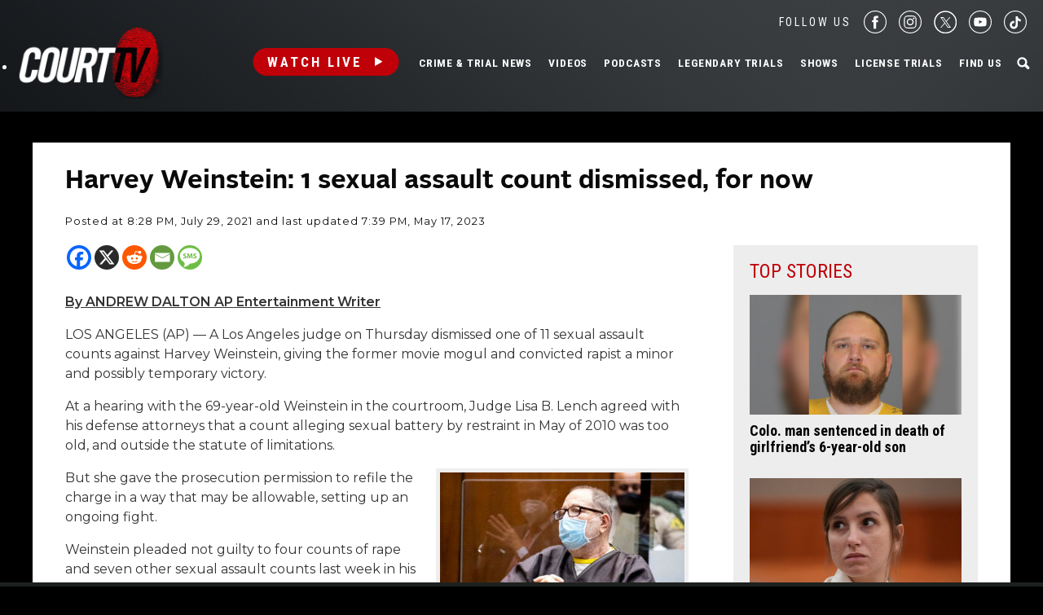

--- FILE ---
content_type: text/html; charset=utf-8
request_url: https://www.google.com/recaptcha/api2/anchor?ar=1&k=6LfHYQAVAAAAAJ9yZPvPCuWkNa1DpKjYEorFwLqj&co=aHR0cHM6Ly93d3cuY291cnR0di5jb206NDQz&hl=en&v=TkacYOdEJbdB_JjX802TMer9&size=normal&anchor-ms=20000&execute-ms=15000&cb=n1m78zuac3ye
body_size: 45881
content:
<!DOCTYPE HTML><html dir="ltr" lang="en"><head><meta http-equiv="Content-Type" content="text/html; charset=UTF-8">
<meta http-equiv="X-UA-Compatible" content="IE=edge">
<title>reCAPTCHA</title>
<style type="text/css">
/* cyrillic-ext */
@font-face {
  font-family: 'Roboto';
  font-style: normal;
  font-weight: 400;
  src: url(//fonts.gstatic.com/s/roboto/v18/KFOmCnqEu92Fr1Mu72xKKTU1Kvnz.woff2) format('woff2');
  unicode-range: U+0460-052F, U+1C80-1C8A, U+20B4, U+2DE0-2DFF, U+A640-A69F, U+FE2E-FE2F;
}
/* cyrillic */
@font-face {
  font-family: 'Roboto';
  font-style: normal;
  font-weight: 400;
  src: url(//fonts.gstatic.com/s/roboto/v18/KFOmCnqEu92Fr1Mu5mxKKTU1Kvnz.woff2) format('woff2');
  unicode-range: U+0301, U+0400-045F, U+0490-0491, U+04B0-04B1, U+2116;
}
/* greek-ext */
@font-face {
  font-family: 'Roboto';
  font-style: normal;
  font-weight: 400;
  src: url(//fonts.gstatic.com/s/roboto/v18/KFOmCnqEu92Fr1Mu7mxKKTU1Kvnz.woff2) format('woff2');
  unicode-range: U+1F00-1FFF;
}
/* greek */
@font-face {
  font-family: 'Roboto';
  font-style: normal;
  font-weight: 400;
  src: url(//fonts.gstatic.com/s/roboto/v18/KFOmCnqEu92Fr1Mu4WxKKTU1Kvnz.woff2) format('woff2');
  unicode-range: U+0370-0377, U+037A-037F, U+0384-038A, U+038C, U+038E-03A1, U+03A3-03FF;
}
/* vietnamese */
@font-face {
  font-family: 'Roboto';
  font-style: normal;
  font-weight: 400;
  src: url(//fonts.gstatic.com/s/roboto/v18/KFOmCnqEu92Fr1Mu7WxKKTU1Kvnz.woff2) format('woff2');
  unicode-range: U+0102-0103, U+0110-0111, U+0128-0129, U+0168-0169, U+01A0-01A1, U+01AF-01B0, U+0300-0301, U+0303-0304, U+0308-0309, U+0323, U+0329, U+1EA0-1EF9, U+20AB;
}
/* latin-ext */
@font-face {
  font-family: 'Roboto';
  font-style: normal;
  font-weight: 400;
  src: url(//fonts.gstatic.com/s/roboto/v18/KFOmCnqEu92Fr1Mu7GxKKTU1Kvnz.woff2) format('woff2');
  unicode-range: U+0100-02BA, U+02BD-02C5, U+02C7-02CC, U+02CE-02D7, U+02DD-02FF, U+0304, U+0308, U+0329, U+1D00-1DBF, U+1E00-1E9F, U+1EF2-1EFF, U+2020, U+20A0-20AB, U+20AD-20C0, U+2113, U+2C60-2C7F, U+A720-A7FF;
}
/* latin */
@font-face {
  font-family: 'Roboto';
  font-style: normal;
  font-weight: 400;
  src: url(//fonts.gstatic.com/s/roboto/v18/KFOmCnqEu92Fr1Mu4mxKKTU1Kg.woff2) format('woff2');
  unicode-range: U+0000-00FF, U+0131, U+0152-0153, U+02BB-02BC, U+02C6, U+02DA, U+02DC, U+0304, U+0308, U+0329, U+2000-206F, U+20AC, U+2122, U+2191, U+2193, U+2212, U+2215, U+FEFF, U+FFFD;
}
/* cyrillic-ext */
@font-face {
  font-family: 'Roboto';
  font-style: normal;
  font-weight: 500;
  src: url(//fonts.gstatic.com/s/roboto/v18/KFOlCnqEu92Fr1MmEU9fCRc4AMP6lbBP.woff2) format('woff2');
  unicode-range: U+0460-052F, U+1C80-1C8A, U+20B4, U+2DE0-2DFF, U+A640-A69F, U+FE2E-FE2F;
}
/* cyrillic */
@font-face {
  font-family: 'Roboto';
  font-style: normal;
  font-weight: 500;
  src: url(//fonts.gstatic.com/s/roboto/v18/KFOlCnqEu92Fr1MmEU9fABc4AMP6lbBP.woff2) format('woff2');
  unicode-range: U+0301, U+0400-045F, U+0490-0491, U+04B0-04B1, U+2116;
}
/* greek-ext */
@font-face {
  font-family: 'Roboto';
  font-style: normal;
  font-weight: 500;
  src: url(//fonts.gstatic.com/s/roboto/v18/KFOlCnqEu92Fr1MmEU9fCBc4AMP6lbBP.woff2) format('woff2');
  unicode-range: U+1F00-1FFF;
}
/* greek */
@font-face {
  font-family: 'Roboto';
  font-style: normal;
  font-weight: 500;
  src: url(//fonts.gstatic.com/s/roboto/v18/KFOlCnqEu92Fr1MmEU9fBxc4AMP6lbBP.woff2) format('woff2');
  unicode-range: U+0370-0377, U+037A-037F, U+0384-038A, U+038C, U+038E-03A1, U+03A3-03FF;
}
/* vietnamese */
@font-face {
  font-family: 'Roboto';
  font-style: normal;
  font-weight: 500;
  src: url(//fonts.gstatic.com/s/roboto/v18/KFOlCnqEu92Fr1MmEU9fCxc4AMP6lbBP.woff2) format('woff2');
  unicode-range: U+0102-0103, U+0110-0111, U+0128-0129, U+0168-0169, U+01A0-01A1, U+01AF-01B0, U+0300-0301, U+0303-0304, U+0308-0309, U+0323, U+0329, U+1EA0-1EF9, U+20AB;
}
/* latin-ext */
@font-face {
  font-family: 'Roboto';
  font-style: normal;
  font-weight: 500;
  src: url(//fonts.gstatic.com/s/roboto/v18/KFOlCnqEu92Fr1MmEU9fChc4AMP6lbBP.woff2) format('woff2');
  unicode-range: U+0100-02BA, U+02BD-02C5, U+02C7-02CC, U+02CE-02D7, U+02DD-02FF, U+0304, U+0308, U+0329, U+1D00-1DBF, U+1E00-1E9F, U+1EF2-1EFF, U+2020, U+20A0-20AB, U+20AD-20C0, U+2113, U+2C60-2C7F, U+A720-A7FF;
}
/* latin */
@font-face {
  font-family: 'Roboto';
  font-style: normal;
  font-weight: 500;
  src: url(//fonts.gstatic.com/s/roboto/v18/KFOlCnqEu92Fr1MmEU9fBBc4AMP6lQ.woff2) format('woff2');
  unicode-range: U+0000-00FF, U+0131, U+0152-0153, U+02BB-02BC, U+02C6, U+02DA, U+02DC, U+0304, U+0308, U+0329, U+2000-206F, U+20AC, U+2122, U+2191, U+2193, U+2212, U+2215, U+FEFF, U+FFFD;
}
/* cyrillic-ext */
@font-face {
  font-family: 'Roboto';
  font-style: normal;
  font-weight: 900;
  src: url(//fonts.gstatic.com/s/roboto/v18/KFOlCnqEu92Fr1MmYUtfCRc4AMP6lbBP.woff2) format('woff2');
  unicode-range: U+0460-052F, U+1C80-1C8A, U+20B4, U+2DE0-2DFF, U+A640-A69F, U+FE2E-FE2F;
}
/* cyrillic */
@font-face {
  font-family: 'Roboto';
  font-style: normal;
  font-weight: 900;
  src: url(//fonts.gstatic.com/s/roboto/v18/KFOlCnqEu92Fr1MmYUtfABc4AMP6lbBP.woff2) format('woff2');
  unicode-range: U+0301, U+0400-045F, U+0490-0491, U+04B0-04B1, U+2116;
}
/* greek-ext */
@font-face {
  font-family: 'Roboto';
  font-style: normal;
  font-weight: 900;
  src: url(//fonts.gstatic.com/s/roboto/v18/KFOlCnqEu92Fr1MmYUtfCBc4AMP6lbBP.woff2) format('woff2');
  unicode-range: U+1F00-1FFF;
}
/* greek */
@font-face {
  font-family: 'Roboto';
  font-style: normal;
  font-weight: 900;
  src: url(//fonts.gstatic.com/s/roboto/v18/KFOlCnqEu92Fr1MmYUtfBxc4AMP6lbBP.woff2) format('woff2');
  unicode-range: U+0370-0377, U+037A-037F, U+0384-038A, U+038C, U+038E-03A1, U+03A3-03FF;
}
/* vietnamese */
@font-face {
  font-family: 'Roboto';
  font-style: normal;
  font-weight: 900;
  src: url(//fonts.gstatic.com/s/roboto/v18/KFOlCnqEu92Fr1MmYUtfCxc4AMP6lbBP.woff2) format('woff2');
  unicode-range: U+0102-0103, U+0110-0111, U+0128-0129, U+0168-0169, U+01A0-01A1, U+01AF-01B0, U+0300-0301, U+0303-0304, U+0308-0309, U+0323, U+0329, U+1EA0-1EF9, U+20AB;
}
/* latin-ext */
@font-face {
  font-family: 'Roboto';
  font-style: normal;
  font-weight: 900;
  src: url(//fonts.gstatic.com/s/roboto/v18/KFOlCnqEu92Fr1MmYUtfChc4AMP6lbBP.woff2) format('woff2');
  unicode-range: U+0100-02BA, U+02BD-02C5, U+02C7-02CC, U+02CE-02D7, U+02DD-02FF, U+0304, U+0308, U+0329, U+1D00-1DBF, U+1E00-1E9F, U+1EF2-1EFF, U+2020, U+20A0-20AB, U+20AD-20C0, U+2113, U+2C60-2C7F, U+A720-A7FF;
}
/* latin */
@font-face {
  font-family: 'Roboto';
  font-style: normal;
  font-weight: 900;
  src: url(//fonts.gstatic.com/s/roboto/v18/KFOlCnqEu92Fr1MmYUtfBBc4AMP6lQ.woff2) format('woff2');
  unicode-range: U+0000-00FF, U+0131, U+0152-0153, U+02BB-02BC, U+02C6, U+02DA, U+02DC, U+0304, U+0308, U+0329, U+2000-206F, U+20AC, U+2122, U+2191, U+2193, U+2212, U+2215, U+FEFF, U+FFFD;
}

</style>
<link rel="stylesheet" type="text/css" href="https://www.gstatic.com/recaptcha/releases/TkacYOdEJbdB_JjX802TMer9/styles__ltr.css">
<script nonce="qmSXouungfeStF-LvKngXw" type="text/javascript">window['__recaptcha_api'] = 'https://www.google.com/recaptcha/api2/';</script>
<script type="text/javascript" src="https://www.gstatic.com/recaptcha/releases/TkacYOdEJbdB_JjX802TMer9/recaptcha__en.js" nonce="qmSXouungfeStF-LvKngXw">
      
    </script></head>
<body><div id="rc-anchor-alert" class="rc-anchor-alert"></div>
<input type="hidden" id="recaptcha-token" value="[base64]">
<script type="text/javascript" nonce="qmSXouungfeStF-LvKngXw">
      recaptcha.anchor.Main.init("[\x22ainput\x22,[\x22bgdata\x22,\x22\x22,\[base64]/[base64]/[base64]/[base64]/[base64]/[base64]/YVtXKytdPVU6KFU8MjA0OD9hW1crK109VT4+NnwxOTI6KChVJjY0NTEyKT09NTUyOTYmJmIrMTxSLmxlbmd0aCYmKFIuY2hhckNvZGVBdChiKzEpJjY0NTEyKT09NTYzMjA/[base64]/[base64]/Ui5EW1ddLmNvbmNhdChiKTpSLkRbV109U3UoYixSKTtlbHNle2lmKFIuRmUmJlchPTIxMilyZXR1cm47Vz09NjZ8fFc9PTI0Nnx8Vz09MzQ5fHxXPT0zNzJ8fFc9PTQ0MHx8Vz09MTE5fHxXPT0yMjZ8fFc9PTUxMXx8Vz09MzkzfHxXPT0yNTE/[base64]/[base64]/[base64]/[base64]/[base64]\x22,\[base64]\\u003d\x22,\x22YcK5wow7S8Kpw5ArwqTCoR0VwpBQw4nDgBHDrDshFsOgFMOEbx1zwoMITMKYHMOrXRp7NUrDvQ3DqHDCgx/[base64]/ChsKULMKgPcOwLwZEwoFwW8OWEG8XwpDDnQLDumJnwqpuCD7DisKXC2t/DC7Dp8OWwpcGC8KWw5/[base64]/Cv8KFCRBQw7chw6HDi1NzESbCrhVOaMObIcOcw4fDusOBwpjCgBTCgU/Dvk9+w4zCuDfCoMOWwoPDggvDkMKBwodWw4Jxw70Ow5YeKSvCkgnDpXc3w5/Cmy5RBcOcwrUPwqp5BsK7w4jCjMOGK8KzwqjDtiPChCTCkhvDosKjJQQawrl/ZGwewrDDtHQBFiHCp8KbH8KzK1HDssO5c8OtXMKwd0XDsjfCssOjaWQCfsOeVcKfwqnDv1jDrXUTwonDsMOHc8ODw7nCn1fDsMONw7vDoMKSIMOuwqXDnQpVw6RfPcKzw4fDvVNybVHDlhtDw7vCqsK4csOUw4LDg8KeL8KAw6R/[base64]/wrRDWsK8w45LKBDDpmDDjXLDsWsAwphXw4IIYMKHw6YXwr1xCD9zw4PCkBvDukY/w4ZvUibCm8KARwQrwpgAccOSYMOOwo3DrcKjIlliwqFBwrx4P8Oxw7oFEMKXw719QcKjwrEaQsOmwowZNcKaE8KGCsKCLcO/XMOAGh/CnMKcw693wo/DuGzCqD3Cs8KswqM8V3J2DnfCk8OuwrDCiDzCtMKSSsKlNRcvf8KCwrhwOcOXwo4bcsO2w4Z3Y8OpAsOCw5YnCMK/PMOAwqPCrGF0w7Modz3Cp1HDhcK6w67Dul4zNADDocOMwqsLw7DCucOUw5vDjn/[base64]/CtMKow6/Dk2LCncObwpnDhyNgw7TCsMOQBzVJwpALw40vLQrDjHd1JMO/wpN8w47DnBt3wpZUeMOBfsKswrnCi8KXwrXCuGp+wqdQwrzDksO/wp/DsGjDhsOmDsKbwr3CoCJUNk05TT/CrcKrwo0vw7gHwqQZHMOeKsOswoDCuzjChSFSw4J7LTzCu8KCw68fcERkfsK4wpUvJMOSRkU+w5wMwrAiDWfCqMKSw4nCq8O7b197w77Di8KGwrfDrRDClkjDr3/Du8Onw49dw68Uw47Cog/ComNew60LeXPDncKlJEbDnsOxPALCusOVUMKFdyTDsMK3w6fCgFYjK8Oxw4jCuyMBw5hEwpXDtwc8w4gUdjpqVcOfwop6w7QYwqoXM2NCw7odwptAakcyKMK3w7HDv2Bnw59vCg1NRijDqcOpw5MJfcOZJ8KoNMOlA8Ohwp/Cpxdww47Ch8K/acK/[base64]/SnfDhkddwqbDrgkiw73CtV3Ck3FiVkFTUMO0PnFZdmfDi1vCm8OewoTCmsOeJm/Cm2PCrzsEfRLCjsOMw4tTw7lPwpBcwopMQjPCpl/DmsOxd8OdA8KzQwMLwrLCiEwkwp3CgWXCpsOub8OoTxbCpsOnwpzDqMKTw4oFw4fCpMOcwp/CnVZZwppdG03CnMK5w6TCv8K6dSE7FQo0wowNS8KmwqZEK8OzwrXDtMO9wrrDjcO3w5pRw6vCpsO/w6Npwohfwo/[base64]/WgnDhsOoDHBuNHMOWMOUEFYlw7FGIcO4w73Cj1ZECULClQLDpDZWTMKMwoVIYWw1bxHCh8KZwqgLDMKCYcOhaTRSw5dKwpHDhCjCrMKww5rDgcOdw7nCmipbwprCn0NwwqnDtMKzE8KSw5/DoMKsbkfCsMKYQsKnd8Kmw7B4esOnUkXCssK1KQHCnMKiwqPDs8OwD8KKw67Dpl/[base64]/SMO8wpLCvsKaf8KMw6TCssK9w6bDilwyZMOdwp7DlMKWw5x9S2c3RMO8w5DDtkBxw6tMw4PDtkhJwo7DnHrCgMO/[base64]/DoRVww5fCvhJHfiFTJCrCtMKTw6tWwozDrsOew5x+w5jDrE8Ow7gOQsO/ZsOxaMKhwo/Ck8KCE0TChV0ywpMxwr8ewrkQw51+DMOBw4rDlmQtEcO1K0nDm8K1AH/DnG5geG7DsRvDm13DtsOEwox6wop7MQrDlzgXwqHDn8KTw4ZtIsKWQhTDpBPDgMO8w4wgcMKSwr80AcKzwrHCnsO/wr7DuMKZw5N6w7IEYcOywqgJwqfCrjhdH8ORwrLDjyBlwr/ClMObAxF9w6FlwrXCsMKswpEZJsKswrMUwpnDn8ORW8OFQsKsw4kPBSTCucOUw6d5LzPDqm3DqwUuw4HCiGorwp7ClcOuO8KdFjc0wqzDmsKHOWTDisKmGUXDgxXDrirDsCQpXcKPOsKfWcO+w4ZWw6gdwp7CmsKKwofCkx/CpcONwqI7w7nDgkXDmVpDFwkkXhTCrsKGwo4gH8Omw4JxwpYPwqQrYMK+w4jCgMOIMzpxPcKWwrZuw5HCjgV7McOxdETCkcOlPsKrf8Oew7dMw4BTfsKBPcK6I8Omw4DDksKnwpPCgMOqeQHCjcOswqh6w4rDlk5ewrVuwpfDjiUZwp/CiUx9wqTDncOKLgYGIsK1wqxMG1LDoXnDvMKEwqMfwojCoX/DjsKAw4dNWy8Pwr8rw53ChMK7fsO+wpHDjMKWw68gw4TCpMOgwq4YB8KSwqUXw6/ChwcvMSMFw43DvFU+w67CocKSAsOrw4loJMOaL8Ogwr8pwp7DoMO4worDqRTDkhnDj27DhwPCucOuV0bDncOvw7dKSXXDqD/DnmbDoBHDr14DwrjCksKjJXg6wqw9wpHDqcOrwpcBIcKIfcKqw6AQwqFoeMK7wrzCssKww6IefsKxHEnCmDXDp8OFXVrCqWhgEsOzwp5Gw7rCvMKPHAPChy0pGMKMMsKmLxkjw7IPGcOJHcOCU8O/wplfwp5WV8ORw4InJQt1wpYrXcKhwoFuw4JWw7zCp2RmAMOtwp8KwpcZw7rCqsO2wq7Cm8O3bsKqeRo/w7VLSMOQwpnCh1DCpcKEwpjCmcKZDzzDhwHDusK7SsOdFXAZKR0Qw6PDnMObw58pwo5ow5hvw40oCABfMkUqwp/[base64]/CmMOQNsO2wo7Dkn43MMOuNsO3wpwMw4TDolTCt0YhwqnDk8OZSMOPHMKyw7Qgw7FiTMO0IRIhw5cBLhDCmMK1w6BNAMOywp7CgUtzKMOhwrPDpMKew5/DuX8ZbsK9IsKqwo9lG2Abw58dwpHCjsKGw68aEQnChh7Ds8Kmw6Zdwo93woHCgi4HBcOeXDhjw5jDlmnDo8O/w4gWwrjCusO0FEJbb8OYwqjDkMKMEMO9w5ROw50tw7F5EsOrw4fCjMO/w7TCg8K+wrt3UcO0bkDChjN1wo4iw4JkBMKAbgh5HyzCkMOTTkR/DnhYwoAswoXCqh/CrWJGwoI7K8KAH8Okw4BtCcO8TX8JwpzDgcOwR8O6wrvCuVpaAsOVw53ChMOzRgnDuMOubcO/w6bDiMKGEMOkTMKYwqrDvWhFw6IVwrnCpE9DTMKCTTA3w6nCmhbDusO6VcKNGsO6w47CnMOMFMKQwqbDjMOKwqJOfVQ6woLCjcOrw5NLZsO7eMK5wplCR8K1wrgIw5XCucO2e8Oqw7XDrcOhD3/Dn17DqMKAw7/Cq8KWZU92asOWQsOHwrMlwpdiDGI7BhZiwq/Cr3fClsK8YyHCk1PDnmduTj/DnB4aI8KyasOeOEXCikrCusKIwq99wqEjFAPCtMKZw5QBDlTDtxHDulJfIcOtw7XDiBJdw5/CrMOKHHwsw4fDtsOdd0jDs2wswpxYLsKSL8OAw67DtwDDk8KWwofDuMKdwoYpLcOIwrLCsko9woPDvcKEegvDh0sQJCrDj1XCqMKcwqhyM2HClWjDiMOow4cQwqbDvyHDhjoLw4jDuQrChsKRQlQGRVvCkQrChMOLwr3CtsOuT37CnV/DvMOKc8K4w4nCkhZmw58zG8OVdxVvLMOQw7wQw7LDrX1AQMKzLCwOw5vDvsKqwqrDj8KKwqTDvsKlwrd5T8KewpFgw6fCiMKGGF4Ww6fDh8Kdw7vCrsK/RcOXw6ApNGhKw605wotWKD1Gw44kX8KDwoQMEzjDugByFWPCgsKHw7vDn8Onw51cdUzDoRLCpjnCh8OEKy/CjQjCgMKkw5FkwqrDk8KIa8Kawqs8QQdGwpLClcKpdAd7C8OZccO/[base64]/CgsKEEcOUH1MuZjXDlsKxIWBZSmVsE8KtUQDDm8KmeMOCOsKZwqPDm8OlKgzDsVVkw7zCk8ONwpDDksKHYAPDhAPDicOIwoZCZSfClcKtw6/DmMK9X8K8w71+SWfDviUSPz/Dh8KfITrCvwXDiQBKw6Z4AWXDq2Qjw4HCr1U/[base64]/DgFrCicO/a8O1w5PCsE06w50nJcKbw65GH2PCn2d/XcOJwpPCrcOyw5HClQJswpY2JSvDvyLCtWvDgcO9YwIRw6XDk8O/wr/CuMKbwpvDk8OWDwvCucK0w5/DqCUQwp/CjDvDs8Omf8KFwp7CqsK2dRPDiEbDo8KSSsK3wrjCvmUlw4/Ck8O1wr5tJ8OYQlnCsMKgMkUqw4PCvCBqf8KWwrdWaMKUw5J2wptKw6o6w6B6csO+wrzDn8K0wrDDtMO4c0PCsDvDo1fCg0h/w7HCg3Qse8K5woZ8f8KbQCdjE2NpJMOtwqDDvMKUw4LDqcKGSsOTO3MfAsOeO34Swo/[base64]/[base64]/CgnLCh1ISwqbCrllZw5dwBhTCkXXDh8KgYsO7SyMcfsKfecKsME3DtE/ClsKIZDTDvMOFwqfCgywIX8OTYMOmw6kFVcO/w53CixE5w6fCmMOgZ2DDkRbCk8OQw7jDth/[base64]/Cl0ELOcO7acOXwo7CusORwpXDtinDk8OHRcK9BnjDu8KCwql2TmPDkjDDrcKSJCV7w5l1w4lGw4oKw4jClMO6YsODw6zDvsO/ewM5wr0Cw50GS8O+WXFDwrIOwr/CocOWRlsEAcOCwq3CscOIwqDCm0waB8OYVMKeXgUkVWTCgHU1w4zDsMOtwp/[base64]/w61UPyLDjBgUwoPDhVfCtwdXwpjDtMKvPhnDv2bCgMO7Nm3DnG3CncO8MMONa8Kuw4nCosK0woQtw7vCh8O3dgDCjW/DmFTCrk5jw4LDkU4SbnkIAsOqWsK2w5rDjMKyH8OCw44lE8O2wpnDsMOUw4rDkMKQwqnCrRnCrAfCr29DFEnDkxvCuBbCrsOZB8KoW2Y9K33CuMO6PW/DisK8w7rDmMOBOmE9w6bDgFPDpcKywqk6w4E8WcOMZ8KEMsOpDHbDpB7Cj8KvAx1Rw6VLwrYowrbDpVAbOmowF8Kxw5ceRi/[base64]/[base64]/aWxSw4bDgnrCgsKyT3EdwpXCkTwCN8KHCRwlJTxHFcOtwpTDvsKmccKdwr3DqR/Dh0bCggMtw43CmyzDgQXDhcOzeQgbworCuAPDiyzDq8KkbR1qS8Ouw7AMcQbDk8Kxw7PCnsKebsKvwrwOYx8cTiLCgAzCnMOlHcK7dHvCvk5rccODwrBfw6phwobCncOuw5PCpsKvG8OWTjDDuMKAwrHCmENDwo8GWMKJw6drWcOnEw3DrXPDuAdaKMK3ZCHDvcKKwq/DvC3CoHTDuMKpTXYawrHCoATDmEXDrgQrccKsZ8KpAnrDhMObwp/DrMKjIhXCj2NpA8KQFcKWwpF4w43DgMOXDMKZwrfCmwPCm1zCjEUrDcKrUQg5w5PCrQNMVMO7wrjCj3fDiiIWwp1FwqA8VUzCq0rCukDDjxbDiXLDgCPCjMOewqwRw458woLCk39qwo5Gw7/Cli7CvsKBw7LDm8OhRsOcwqZjAkAow6nCiMOcw4xqw4vCtsKNQjHDnjTCsFHCisOlNMOww6pKwqtSwpxcw5Aew7QUw73DosKdfcO8w4/Dv8K5S8OoaMKkNsK6EMO5w4jCq1caw7wVwqwuwpnCk1/[base64]/DojcJcsOCwr9ow7IoI8OpwqLDucKrURzChAszcA7ClMO2PsKlwr7DrAHCr1kofcKHw5NQw7VwPgRkwo7DuMKuScOmfsKJwphPwovDr0HDjMKAKGvDoDzCscKjw6JnPmfDhUlYw7k/w5EraXLDlsKzw6N5N3fCkMKqcyjDhhwVwr/CmGDCrk/DvSY1wqHDuibDijBVNUx6w7fCqSfCoMKzeVNoc8OADFDCocO9w43DlDDCpcKKB253w4pzwoR9fwPCiArDr8Ogw4ArwrXCijzDuCBHwqHDkSlCF2ocwoAwwojDgMOMw7E2w7VpTcO3flg2IjReRGvCm8Ozw7pAw4h/wq3DvcOENcKBU8K1CGPCuU3Du8O5RyEAC0p8w5F4Pm7Du8KiXcKRwq3Dh3LCucKVwp/Dk8Kjwo/DtzzCpcKHV07DrcOYwqTCqsKYw5fDpsO/ICXDnXvDlsOgwpbCmsOxGcKxw4LDn0MJBD8aW8OiTwlUK8OaIcOrMnl9wrDCvcOcV8OSehthw4HDrk0ow54XIsKQw5nCln92wrk/[base64]/HsK8w5ssUSYpdxgeXDtEwoHDhX4rMwNTw5tuw5BGw5vDlCICawlRJUPCtsKGw6VEWWU7OsOiw6PDgjDDqsOWMkDDnS5GETFywrLCgA9sw5Q+Z1bCoMO+wp3CrjLCgwTDjyQEw5fDlsKFw7wUw7ZCQXnCu8Kpw5HDlsOlYcOkAMOewqZhw4subybCiMKewo/CqnEPO1TCg8Ona8KGw5F5wobCrWVpEsO8PMKWf2fCnhEZEnjCvw/[base64]/Cgm5Lwq0GZm7CoE8Xw6nDl8K4w71sIGHCiknDhsKvMsO4woXDrGEXPsKVwqHDjsKqLC4Hwr/Cr8KBCcOzw53DkSDDpA4ieMO/wpPDqsODRsOFwpFpw5M9CVXClMO3GgA/NQfDk1rDjMOWw5vChMOgw6/[base64]/Dh1UuHcOuETDCk17Ctk41w4TCu8KgMhxxw4nDlADCk8OTM8ONw6cWwr49w5kDSsKjPMKiw4/[base64]/Csyd/XcKXMlhWesKZwqDDlDYkw5zCoUzDhcKhJsO/AVPDiMK6w4zDoCHDhTY+w4jDkSE/Vg1rwp9JDsOdRcK+w47CskbCgnbCl8KJWMKaN1RPHjoxwrzDgcOAw4PDvmZQWFHDtRcoFcOkTRFtZwrDiUDDqX4PwqkOwq8saMKqwohAw6M5wp4kXcO8VWUTGRTCsUvCjwwzXAMYXB/DhcKnw5Q1w73DlsOAw4hpwozCt8KZEjx4wqLCiTzCl3B0W8KOZsKhwrbCr8KiwpXDrcOafVPDpsO9TVHDhBRDQWRXw7NWwpU6w7LCncKdwqvCpMOTwqoBQW7Dl2whw5TChcKLXwJuw4R7w718w7nCi8OUw6HDvcO2PW5JwrYTwpNMfC/CoMKhw6gtwrlmwrBrXRLDtMOqISg8AwzCt8KEIsO9wq7DlcOTUcK2w5QHJsKLwoopwpDCmcKdbXpqwoMuw6l5wrsnw5TDuMKaDsKJwo19XiPCunQgw4UVaDgXwr01w6PDucOmwr/[base64]/AMKrwpTCv8OTw4oLw69uw67CnywCwpHDk3jDin/ChUPCnH8dw5HDq8KgH8KqwqVBaEglwrrChMOUF1TDmUB6wogQw4tBKMKTVHooUMK8bjzDjhJNw60Uwo3DiMKqaMKfGcKnwq1Nw7fDs8OnecKWesKWYcKfNGwEwpTCj8KSCzbDonHCpsK5AH4YdzFFCADCg8ONFcOFw58JPcK4w4d1EnLCp3/CkFDCgTrCncK3VC/DkMOvM8Khw6MOa8KvJhPCmMKsGHA6fMKEAyBIw6xMWsOaWQPDl8OowojChBsvfsK3RzMXwrwNwrXCpMOUCMKOcsO+w4p6wpDDoMK1w6XDn387DcOYwphFw7vDhEAww5/Du2XCs8KfwowDw4zDgDPDjGZ5w7J0E8Oww4rCrRDDosKkw63CrcOSwqsdE8KdwpoxE8KeW8KaRsKywo/[base64]/ClCQmc8KzwqNuKGfClMOBwoTCvijCjcOWw7TDlEd1PSfDm0HDqsKjwrkww63DtnNJwpDDnEsrw6TDjUksFcK+R8O0MMKXw493wrPDvcKMAXDCkUrDiyDCjR/[base64]/Dt8Oow5/[base64]/DkTzDjsOpw6rCllbDsMOnL1PCgMK9T8KIMMKiwonDpCZ1d8KEwrDDlcOcJsKow7pWw63CuU9/w7YzQMOhwrnCuMKsH8OuekrDglFWTmFxEArDmD/DjcKjS2wxwoHDjUJRwrTDisKyw5XCocOjIm/CpzHDpg3DsGxqZMOYLiMuwq3ClcOfPMOaHng/[base64]/DlMOBwrLDsMOeGn3DgMOoKMKjNcOaECDDqS/DqcO8woLCrMO0w5hAwrvDusOCw4TCmcOgQVpeFsKywph7w4rCjyAge2bCr1IHV8OTw53DtsOBw5ppW8KDGsO4RcKww53CilxkLsOaw63DklfDjsODXAQDwqPDrhwWE8OwX2XCsMKmwpsbwqdjwqDDrEJnw6/DucOxw5rDvGtswo7DhsOiB2Rxw53CtcKTd8Kww5YKZhF4woIfwqbDmSg0w5bCqnBUPjzCqCbCoQfCnMKpXcKqw4Q9az3DlhvDtl3DmwTDt2hlwppDwrtjw6fCohjDiAHCl8OyTl7CrE/[base64]/w4TDoijCucKYJTnDrhrDsMK/wqBOwqc8QBzChsKXNT96SnJrDCLCm3Frw6zCksOWOMOeTMKxTz8nw4MOwqfDnMO/wp1wEcOJwrF8dcOEw58Cw7kBLigKw5/CgMO2woDCsMKLVsOKw7o/wqLDpcO2wr1BwoMAwqbDs2A2bQPCkcKnXMKlw6BiScOKZMKybizDjMOxM0E4wobCk8KuRMKgLWHDpz/CjMKHc8KVN8OnfMOQwrYmw7LDq09cw7IbUcOhw7rDo8OJagQSw6rCgMK1fsK3LmUbwp4xbcOqwrFaOMKBCsOXwrBMw6zCilU/L8OoI8KkKxjDk8Owa8KLw4XCqBdMA31FX3UgWFAqw47DlXpmbMOEwpLDt8KWw47DrMO1YsOMwofCvsK3w53DmzRMT8OodwDDg8O7w4Yuw4HCp8OJYcK9OhPDoyzDhXJxw4XCocKlw5JzJUciNMOsJnLCiMKhwpXDhiE0W8OEF3/[base64]/DuMOfD0rCrF4tw5dzSzVVBj18woPDi8ODw7/DnsKVw6DDrEDCmV9RAMO7wplYfcKfLWLCoGR3w53CpcKpwpzCmMOsw5bDljDCty/DsMOKwrkOwqzCvsOfTnwOTMOcw5rDlljDkTbCsjzCrsK0Mzx2FGUqXlBiw5YRw5xJwoHCpcK1wrVqw6/[base64]/w6p8w7gNdT4Rwq/CmMKIw6TCmsKFwqlDEMOJwoPCo8ODFSvDukHCtsOvG8OXfMOmw6nDk8K9BgFGagvClEw7TMOuccOAUlp6YkE/w6l6wq3CosOhazwxTMOGwqrDnsKZLsOcwpzCn8KGXhXDoH9Ww7BTD3Bkw6tKw5zDhMO+KsKWQ350XcKZwowpVFlIe07DpMOuw7Q9w7PDpAfDhwo4ck9+woZ2wqnDrcO/wqIwwoXCqw/CtcO6LMK4w5HDucOtQjPDlgLDvsOEwq8zcC8Uw4JxwoJowoLCoXTDmnIZDcOxXxh8wpPDmRnDg8OhB8KdLMOOR8Knw53DmMONw417KGpow7fDg8Kzw7DDjcKgwrceXMK0f8Onw51Aw5vDkV/Ct8K9w5HCoF/Cs3FHAlTDrMKsw4pQwpXDk2rDkcOPfcKTTcKYwrzDrMOgw71KwpzCugfCgMK0w6fCll/CnsO8dcO5OcOtPRLCrcOdccOtJURuwoF4wqPDgGPDm8O2w65uwoxQRHx1w6bDhMO9w6LDlcOswpjDnMKDwqgVwpdMe8KkXsOXw6nDqcKDwqbDj8K0wpNQw6XCnCh4X0MTBcOQw5k/[base64]/[base64]/Dp8O4w55TUVdjwoXDuV/[base64]/[base64]/MsO0DMKjbMOVw5LCqMOUw7fDpMKdOVkuIDRmw6LDosK1K1PCh0ppJ8OKOMOfw57DqcKVEMOza8Ksw4zDncOiwofCgcOhG3lhw6ZTw6sWKsO8WMOkcsOEwpt2a8K9XHrCrmzDtsKawp0yDFDChDbDh8KiQMO9CMOjFMOmwrhVGMKwMjsAbnTDjz/Dt8Oew6JmG3DDuBRRCSpUWzEPG8Ohw7nDrcOdcsK0FkYDTBrCq8K2MMO6WMKCwr5bb8Oywq8+NsKhwoMVLAsQLigEaT4pRMO7ORPCjhzCpDEVw4pnwrPCssKuCHw7w75URcKgw7nCvcKQw43DkcOHw7/Dg8KoGcO3wp5rwoTCoFXCmMKjfcO9BcOHVwHDg0MVw7ocfMOjwojDvld7woEdTsKQPBbDo8OVwoRvwonCoGMDw7jClHZww5zDgWcMwqETw4Z6KkvCpsOnLsODw6UCwovCq8KIw5TCiDbDg8KYTsKvw4vDjsKEesOZwqrCi0vCmMOVHH/Dn2ceVsOWwrTChcK/Azx7w5RAwooKMis8ZMOlwofDp8KNwpzClVvCk8O5wohXJBTCpsKvQsKsworCtGIzwo/CjcO8wqsHAcOPwqpmcMKNESPCuMOACVjDh1LCugrDiTzDpsOqw6cgwpPDj3xuQTx7w7zDpH3CkBxVFEQSIsOdUcK0RS3DhMONHjUKYRnDqV3DmsOdw4YzwpzDucKgwq8jw50Qw7/DlSDDocKAQHzCk0zDqFgow5DDksK8w4F+R8KNw7/CgVMew5PCoMKgwrMiw7HCk11BHMOJFibDnMKDGMO2w7wyw6YtQ0nDvcKMfhjCg3AVwosOa8K0w7rDmwLDkMKlwoJpwqDDuSAbw4I/w5/CvUjDpXHDp8Krw4TDvRnDtsK1wqHChMObwpw5w6PDqUlhAU5uwo1OZcK8SMK6LcOFwpR8TQnCi0vDqivDlcK2MwXDicKJwqTCpQ02w6HClsO6FXbCkjxHGMOQOA/DhG0NHU0FdcOiIk4YSlLDkELDqlPCosKWw7zDrcKna8O8akXDr8KVOUASE8OEw51RGkbDr2pJVcK0w7rCiMOmRcOdwo7CqiLCo8OBw44pwqTCvgHDjMOxw7piwrQEwo/[base64]/DrMO9f8OIw5wGw5p5w5xuw55ZDMKEQwkvwoVSw43CnMOJQlsYw6PCmDVEBsKDwobCjsOZwqxLV0fCv8O3WsOCAizDrTTDvm/CjMK2OB7DkQbCkW3Du8KhwrfCkE83FXUiWTweZsKbRMKzw5bCgD/Dnw8hwpvCkUlqFXTDvyjDq8OxwqnCqmgxWsODwr4Iw4htwoTCvcKdw4kBGMOzP3dnwpA/wpzDkcK9UyhxPR4Xw61hwo89wojCm0zCpcK9wo8PBsODwo/Co3zDjzfDuMOTHTPDtSU4HRTDgsK0ewUZZhvDm8OVeQdFdsKgw51JFsKZw63CsEzCiHglw6UhDUNRwpUWd17CsnPCoifCvcO4w67DhQUPCWDCrHARw4DCs8K2Q0ZEEXjDpA1UZ8K1wpTCtmXCqgTCrMOcwrHDt2/DhWjCssOTwqrDhsKcWsO7wrRWL10ORnTCh2LCuHR/w7XDp8OQeUY5VsO2wqDCvk/[base64]/[base64]/Cm8Oqc8O3PEbCkADDvMKhd8Kuw53Cvhg4DEsPw7jDnsOCUTfDvMK1wp4XUsO9w7kTwqrChBfCh8OIeB9XcQt4S8KHTSc/w4PCtzbDs1rCoTXCrMKYw4nCm35ObkkXwp7DiBJTw4AhwpwFCMOGHlnDssKbRcO3woRVdcKgwrnCpsKsHhXCksKGwpF/w7/Cp8OebF0tB8KQw4/[base64]/w4lywq7DlsOJOVZ4T8KBahnCrGTDrMKHT3lKUk/Cn8K2DTBeUBkBw4Qzw7nDnTvDrcOUJMOHfEfDm8KfKjXDocKGA0o7w4rDonnDrMO9wpPDoMKSwpRow5bDs8OyJCTDtQzDg2o5woEwwobCnTdKw4bCvTjCjxRNw4/DlwMxGsO7w6vCuyLDtC1EwroBw5bCkcKVw5oZDHxpKsK0AsKlCMKMwrxBwrzCtcKUw4M8Ki0HN8K/CAwVFnszw5rDtzXCuh0PKUMzw5zDnmVBw5fCoV94w4jDpj/Dj8KXKcKdBHAXw7/ClMKbwpzCk8OCw6rDnMK1w4fDqMKjwpjDrmbDimlfw7Rcw4nDlW3DkcOvX20lEhEzw51SJ1wzw5BvKMKvZWsNDnHCmsK1w4bDlsKIwolQw7BiwohzdXjDqGPDq8KMWTJ5wqRAXMOFKsKNwq0lTcK2wosuwox7AV4Sw7Atw4wda8O+K0XCkW3ClQVrw6/[base64]/LHF8MgLDuUoiwrfDkVcjQcOxwqzDmsOjTBVGwok9wo/DoHvDtWkcwrQmQcOEKBZ/[base64]/CgmUPw59jXhbCt8K6wot9RRZqw5k/w57CrsKKAMOXCg0NJnbClsKaRcKkUcOCfm8oGlPDi8KkTsOzw5LCjiHDjV9ceXXDgCMSY1cVw4HDiCHDlBHDt1DCpcOiwo/DnsK0I8OlL8Oew5BoXV9ZYcKUw7DCmsKoaMObCFBmAsKMw7Bhw5DDgGxcwq7DrcOzwpwIwr17w4XCkhjDnU7DmwbCr8O7YcKYUxhowrTDmF7DkDIrWGfCpT7Ct8OAwpPDtcORZ0Rmwo7DocKKdgnCtsO2w7Nfw7N1JsKCAcODeMKNw5R/[base64]/DhCRrZMOnVCMJw6PCnMOLWcOMMXzChMOlI8KTwobDsMO1ETJ7e1UOw6jCkB0Lw5TCgcO1wqrDhMOTHCXCiWhzWC0tw43DicKGQDN6w6LDr8Khdl03PMK5IRJOw5kOwrFKH8O3w4Fswr7DjgPCmcOQEMO6DF0mPE0wSsO0w7MXEcOiwrgdwookS10pwr/Dq3RowrjDgmrDmMKAJMKpwp9BY8K/AMOTe8OxwrTDuzF8w43Cg8Kpw5gpw7zDrMOSw5LCiVTCi8Olw4ArLTjDrMOeeAREFsKEwoERw6YwCygfwpE/wpBjchXCmCAxMsOOFcOYdcKlw5kbw4guwoTDnnpYcnTDl3cvw7NLIQ1/FMK5w4XDgigVZHjDo2PCpsOGbMOsw7nChcOfXCN2EWUJLDfDjnbDrlDDvxhCwoxkw4IvwqkCUy4LDcKJbwRew6JvOA7CrcO0A0bCtMKXU8KpecKBwprDp8K9w5IZw5ZMwrUtVcOHWsKAw47DjcO9wq0/[base64]/wo0accOow6HDsVvDjnkrHC1nwoB4wpfDo8KjwpLDmsKtw5TCjMKFfsK6w6HCo2IhYcOOR8O7w6R0w6LCssOgRGrDk8K3HlrCvMOKRsOONH1Zw43DnV3DslfDgMOkwqnDiMKaLXdRO8Kxw7lefBFiwq/CsWY0a8Kww6nChsKAIxPDpWNraSfCvDHCocKhwqjCoF3Cr8KFw43Dr1zDlT7CsVgPEMK3Nn8+QkvDhHwHQU4bwqTCv8OKJV9RWAnChMOXwpkUKRY8YC/CuMO5wrLDsMK1w7jCsBfDsMOtw7vCl1xewqfCgsOBwrXCq8OTW1vDjcOHwoZnw5pgwr/DnsOfwoJtw6FUbyVGS8KyEjPDgjrCncOuU8OlEMKWw5TDhcOSNsOsw5NZBsOTEwbCgCIyw6t7BMK7AMK2XxQqw65SZcKeN1jCk8KpLU/CgsKSJcKlCHXCuHctHHjCgkfCg1wZc8O2WUUmw7/[base64]/CqhDCph5wDFDDjynDolDCsjXDvCQRBSRGNWzDuyoqNj0dw5NJdcOHdEstXELDv2FkwqZzc8OmbcOccV5wT8Ouw4fCt2xAU8KWdMO3TcOKw4Ahw70Iw7DCkkIswqFJwrXCpi/ChsOEJ1TCizlAw5HCvMKCwoFdw7BewrRGDMKGw4hNwrPClDzDpV4IPCwowrzCpcKcSsOMOMOfUsOaw5XCqVLCiC3CiMKXXSgWQmrCpURIM8OwDgZFL8K/O8KUMFVWFiU+ccKKwqUWw5F9wrzCnsKEP8OHw4UFw4TDoHtWw7tBDMK7wqAnOm4zw4NRUsOnw6NWMsKiwpPDisOmw7wswrA0wr1aUTgaLsOcwqA5GcKlwq7DkMKew7p9GMKiGzsawpAVbsKSw5vDihYWwr/DrkINwqE+wpzDkcO+wqPCpsKxwqLDn15tw5vCqGcrdznCsMKMwoQNKEwpFjLCqVzCimxvw5V8wprDmSB/wrDChW7DnVXCmcKUWirDgzrDu0Q3WAXCjMKVWmxVw7/Du2fDixXDpg03w5rDlcO6wpLDkC9/w7QsScOTJ8OGw7fCvcOFVsKNWMORwp3DgsKFCcO7CcOGI8OBwoDCisK3w4EPwoHDkzE6w6xOwqMGwqADwpjDhQzDqCbClcOpwr/CnWVIwovDpcO+MFhiwovDnHvCiCzDhUDDsmoSwooJw7ZYw7QuDj13G2FLBcOxAcOGwpwIw5/CnmNJKmt6woXDqcONPMO7dlMmwqvDs8K5w7vDmcKuwqcqw6DCjsOrP8OnwrvCoMOse1IXw67CtjXCuxzCoknDpxTCum/CsH0FXz4rwo1EwrnDik17wpfCmsORwobDjcOQw6YewqwGBcO8woB/[base64]/[base64]/Dt0B2RcKhWMKZNR3Ch8Oyw7XDuhfDqsO3OkvDgMKRwp5kw7UYfjpPC3PDssO2HcO5dGYMNcOzw7hPwo/DtTPDnXcVwpHCgMO9K8OlKFDDtwFzw41cwpzDpMKhC0TDo1FgBMODwozCpMOBB8OSwrfCpkvDgyEbTcKoazp/c8KPd8Kmwrozw58jwrHCt8KLw4XCulMcw4LCnlJCDsOIwoo6K8KAL0ELYsOqw57CjcOMw7/Co1rCsMKjwp7Dn3DDlFXDojHCj8KoLmXDmjLCty3CqxklwpEswpB0wpjDtzwVwojCon53w5fDjRHCpWXCsTbDg8K4w68bw6fDnMKJOzbChnLCghJ+CSXDrsOxwqnDo8OcO8KJwqoiwrLDhGMaw6XCmSR/ZsKiw6/CvsKIIsOKwrQqworCisOZesKbw6jCrADCl8ONJkVBCBNew4/CrBfCpsKvwrtQw6nDlsK5wrHCm8Oyw4snBgwkwp4iw6x9CioCXcKKA2bCnjNfWMKAwpVIw5IOwqDCvgbCrMKPB17DhMOTwptmw790GcOKw7rDolpzVsKww6h0MSTCuikrw4rDgyLCk8K1B8KZUcOYCsOAw7djwq7CusO3BsOhwo/CqMKXV3g5wrgbwpvDncO5acOBwqBBwr3Dp8KIwp0MX0PDlsKsQMOvMsOWRHx7w5lYcFUZwpfDhcKvwqpcG8O7CsOld8KgwqLDoinCsmctwoHDlsO6w6/CrC3CrnZew7gocDvCsTFLG8OFw5pvwrjChMKISlUvOMO8VsOJwozDjsOjw7nCr8OmOnzDr8OuQ8KFw4TDjg/CrMKjOBdxwr8Cw6/DlMO9w6lyUMKqYQrDusKnw4DDtF3DisO3KsOUwoBYckVyDh9wLj9awpvDr8K8QE9zw7/[base64]/DusKbBcOnanAXwpDCuGIfw7Ecwp0+wpPCuyDDgMKhDcO/w4kUUmYSLsKQXsKLLmfCrlAUwrBBfSZ1w5jCt8OZQkLCpzDCmsK7AkvDmcKtaQ8iBsKcw5XChD1Tw4XDo8Kkw47Crlc0VsOpUiIedl46w7I1dAJcQcKfwp9JJn1rUk7DuMK4w7/CgcK9wrt7YQ8/wo3CkgfDghPDncOzwog+DsOXHHdYw4tRP8KIwo0/GcOkw5sjwrLDuGHDgsOZCsOsXsKiHcOIXcKDWMOwwpA0HBDDp2TDtkIuwqZtwqofHUxqTcKGYsOJMcOfK8OkbMOHw7TDgkHCv8O9wqgeWMK+FMKWwp4mMsK4RcOswrXDtB0PwqwVTz3DlcKJZ8OUTMOCwq5Xw4zCtsO6PSsaecKcHcOCdsKVHD90KsKQw4nCgh/Dk8OpwrR4IsKwO1o/U8OJwo7DgsOvTMOlw6gUCMOVw4cvflLDqF/Dl8O+w49CQ8Kww4omHwYCwoU8CMKBAMOpw6wZVcK2KjIuwpHCpMKlwqF3w4nDmcK/BlXCplfCtmgYPsKIw7g2wqTCkV0yYjwsE0YOwpwaCGRTB8ORCEgAMCXClcKvDcKnwp7DjsO2w4nDkw8MBMKNw43DuRIZYcOQw5MBJGTDlVtfYG1pwqvDisOZw5TCgk7CqXBYJsKnA0s8wp/CsEJtwrzCp0LCsn4zwovComlKXAzDumBLwpLDi3jCmsKfwocgScKtwo5FPATDpDLDu2RZL8Kpw44wRsOvPxYTKRF5CA/[base64]/w5XCkDldBcOZwoR6wpnDsRAQw6jDoMOtw6jDr8Kvwoc2w7TCgsKAwqtrGD9kAEoaTVTDsAsSPzYcY3ZTwrUNw7AZfMOJw49SHwDCpcKDQsKuwpEzw7sjw5/Ds8KPbyNoBGrDjhdEwoTDnVgww47DmsOVVcKzKwfCqsObZ17DkUkYY07DpsKKw7F1RMOlwocxw4FAwqt/w6DDvMKMPsOywowAw4QMe8K2JMKaw6rCvcKwSm4Jw57DgGUTSGFHe8KuZDdfwqvDgnvDgiclbsORacK/UWbCkVvDhA\\u003d\\u003d\x22],null,[\x22conf\x22,null,\x226LfHYQAVAAAAAJ9yZPvPCuWkNa1DpKjYEorFwLqj\x22,1,null,null,null,0,[21,125,63,73,95,87,41,43,42,83,102,105,109,121],[7668936,498],0,null,null,null,null,0,null,0,1,700,1,null,0,\[base64]/tzcYADoGZWF6dTZkEg4Iiv2INxgAOgVNZklJNBoZCAMSFR0U8JfjNw7/vqUGGcSdCRmc4owCGQ\\u003d\\u003d\x22,0,0,null,null,1,null,0,1],\x22https://www.courttv.com:443\x22,null,[1,1,1],null,null,null,0,3600,[\x22https://www.google.com/intl/en/policies/privacy/\x22,\x22https://www.google.com/intl/en/policies/terms/\x22],\x22Tn8ZFI3U0qxrSQAF7cHrbbSiyL8dwMvQ07qE/o4AJ90\\u003d\x22,0,0,null,1,1763516307727,0,0,[137,35],null,[112,228,9,161],\x22RC-sXJyQ-UOThxDUg\x22,null,null,null,null,null,\x220dAFcWeA4qVgvFqvZGZdGnPx4oeBTwxb6tDqioNG1JHzHbQVptvr5hE_ixcAwVtFZkVFf3WZIsjWGqfvmCo1VHcpZ658e1Dg8M1Q\x22,1763599107914]");
    </script></body></html>

--- FILE ---
content_type: application/javascript; charset=utf-8
request_url: https://fundingchoicesmessages.google.com/f/AGSKWxW3lcSYWK5uOBXRKwBI3KMafKEumdjzXQUl3c2BtaI0QgtyDyHW5DMoNI8q8DrRVIuq4Wxvtm32uD_wwMyk2biZgCxTdANmLbQJnLtmhaK3foymvLJE4SBaQNZvge87vJuW8B03wgl-xpOuNYKcAhUE6MvPfRptMkyrxDrZkZBwZ5iQSr2KQ4z_cOOX/_/ht.js?site_/include/ad_/advengine./spo_show.asp?/adslides.
body_size: -1294
content:
window['5a76d7b8-7ca8-4315-a261-b0809dd98241'] = true;

--- FILE ---
content_type: application/javascript; charset=UTF-8
request_url: https://www.courttv.com/cdn-cgi/challenge-platform/h/g/scripts/jsd/cc251d99e06e/main.js?
body_size: 4509
content:
window._cf_chl_opt={UxxT8:'g'};~function(I5,s,M,C,Y,x,W,i){I5=Q,function(K,o,IO,I4,m,E){for(IO={K:231,o:229,m:285,E:249,g:216,V:299,L:261,S:259,N:291},I4=Q,m=K();!![];)try{if(E=-parseInt(I4(IO.K))/1*(-parseInt(I4(IO.o))/2)+-parseInt(I4(IO.m))/3+-parseInt(I4(IO.E))/4+-parseInt(I4(IO.g))/5+-parseInt(I4(IO.V))/6*(parseInt(I4(IO.L))/7)+parseInt(I4(IO.S))/8+parseInt(I4(IO.N))/9,E===o)break;else m.push(m.shift())}catch(g){m.push(m.shift())}}(I,618179),s=this||self,M=s[I5(254)],C={},C[I5(241)]='o',C[I5(255)]='s',C[I5(227)]='u',C[I5(275)]='z',C[I5(278)]='n',C[I5(311)]='I',C[I5(269)]='b',Y=C,s[I5(317)]=function(K,o,E,g,IE,IB,IA,II,L,S,N,J,Z,X){if(IE={K:212,o:221,m:315,E:221,g:237,V:236,L:306,S:304,N:271,J:293,b:295,Z:245},IB={K:287,o:293,m:302},IA={K:246,o:256,m:286,E:208},II=I5,null===o||o===void 0)return g;for(L=n(o),K[II(IE.K)][II(IE.o)]&&(L=L[II(IE.m)](K[II(IE.K)][II(IE.E)](o))),L=K[II(IE.g)][II(IE.V)]&&K[II(IE.L)]?K[II(IE.g)][II(IE.V)](new K[(II(IE.L))](L)):function(j,IQ,G){for(IQ=II,j[IQ(IB.K)](),G=0;G<j[IQ(IB.o)];j[G]===j[G+1]?j[IQ(IB.m)](G+1,1):G+=1);return j}(L),S='nAsAaAb'.split('A'),S=S[II(IE.S)][II(IE.N)](S),N=0;N<L[II(IE.J)];J=L[N],Z=R(K,o,J),S(Z)?(X='s'===Z&&!K[II(IE.b)](o[J]),II(IE.Z)===E+J?V(E+J,Z):X||V(E+J,o[J])):V(E+J,Z),N++);return g;function V(j,G,I9){I9=Q,Object[I9(IA.K)][I9(IA.o)][I9(IA.m)](g,G)||(g[G]=[]),g[G][I9(IA.E)](j)}},x=I5(308)[I5(282)](';'),W=x[I5(304)][I5(271)](x),s[I5(314)]=function(K,o,IV,ID,m,E,g,V){for(IV={K:258,o:293,m:293,E:266,g:208,V:294},ID=I5,m=Object[ID(IV.K)](o),E=0;E<m[ID(IV.o)];E++)if(g=m[E],'f'===g&&(g='N'),K[g]){for(V=0;V<o[m[E]][ID(IV.m)];-1===K[g][ID(IV.E)](o[m[E]][V])&&(W(o[m[E]][V])||K[g][ID(IV.g)]('o.'+o[m[E]][V])),V++);}else K[g]=o[m[E]][ID(IV.V)](function(L){return'o.'+L})},i=function(Iv,IZ,Ib,IJ,IN,IS,Ir,o,m,E){return Iv={K:289,o:280},IZ={K:279,o:279,m:279,E:208,g:279,V:268,L:223,S:223,N:279},Ib={K:293},IJ={K:238},IN={K:293,o:223,m:246,E:256,g:286,V:256,L:286,S:286,N:238,J:208,b:208,Z:238,v:208,X:279,j:279,G:286,d:238,c:238,y:208,T:208,k:279,P:208,h:208,H:268},IS={K:288,o:223},Ir=I5,o=String[Ir(Iv.K)],m={'h':function(g){return g==null?'':m.g(g,6,function(V,Iq){return Iq=Q,Iq(IS.K)[Iq(IS.o)](V)})},'g':function(V,L,S,Io,N,J,Z,X,j,G,y,T,P,H,I0,I1,I2,I3){if(Io=Ir,V==null)return'';for(J={},Z={},X='',j=2,G=3,y=2,T=[],P=0,H=0,I0=0;I0<V[Io(IN.K)];I0+=1)if(I1=V[Io(IN.o)](I0),Object[Io(IN.m)][Io(IN.E)][Io(IN.g)](J,I1)||(J[I1]=G++,Z[I1]=!0),I2=X+I1,Object[Io(IN.m)][Io(IN.V)][Io(IN.L)](J,I2))X=I2;else{if(Object[Io(IN.m)][Io(IN.V)][Io(IN.S)](Z,X)){if(256>X[Io(IN.N)](0)){for(N=0;N<y;P<<=1,H==L-1?(H=0,T[Io(IN.J)](S(P)),P=0):H++,N++);for(I3=X[Io(IN.N)](0),N=0;8>N;P=P<<1.55|I3&1,L-1==H?(H=0,T[Io(IN.J)](S(P)),P=0):H++,I3>>=1,N++);}else{for(I3=1,N=0;N<y;P=I3|P<<1,H==L-1?(H=0,T[Io(IN.b)](S(P)),P=0):H++,I3=0,N++);for(I3=X[Io(IN.Z)](0),N=0;16>N;P=I3&1.43|P<<1.83,H==L-1?(H=0,T[Io(IN.v)](S(P)),P=0):H++,I3>>=1,N++);}j--,0==j&&(j=Math[Io(IN.X)](2,y),y++),delete Z[X]}else for(I3=J[X],N=0;N<y;P=I3&1|P<<1,H==L-1?(H=0,T[Io(IN.b)](S(P)),P=0):H++,I3>>=1,N++);X=(j--,0==j&&(j=Math[Io(IN.j)](2,y),y++),J[I2]=G++,String(I1))}if(''!==X){if(Object[Io(IN.m)][Io(IN.V)][Io(IN.G)](Z,X)){if(256>X[Io(IN.d)](0)){for(N=0;N<y;P<<=1,H==L-1?(H=0,T[Io(IN.J)](S(P)),P=0):H++,N++);for(I3=X[Io(IN.c)](0),N=0;8>N;P=P<<1.38|1&I3,H==L-1?(H=0,T[Io(IN.y)](S(P)),P=0):H++,I3>>=1,N++);}else{for(I3=1,N=0;N<y;P=P<<1|I3,H==L-1?(H=0,T[Io(IN.y)](S(P)),P=0):H++,I3=0,N++);for(I3=X[Io(IN.Z)](0),N=0;16>N;P=1.52&I3|P<<1.39,H==L-1?(H=0,T[Io(IN.T)](S(P)),P=0):H++,I3>>=1,N++);}j--,j==0&&(j=Math[Io(IN.k)](2,y),y++),delete Z[X]}else for(I3=J[X],N=0;N<y;P=1.71&I3|P<<1.58,L-1==H?(H=0,T[Io(IN.v)](S(P)),P=0):H++,I3>>=1,N++);j--,j==0&&y++}for(I3=2,N=0;N<y;P=1.7&I3|P<<1,L-1==H?(H=0,T[Io(IN.P)](S(P)),P=0):H++,I3>>=1,N++);for(;;)if(P<<=1,L-1==H){T[Io(IN.h)](S(P));break}else H++;return T[Io(IN.H)]('')},'j':function(g,Ip){return Ip=Ir,null==g?'':''==g?null:m.i(g[Ip(Ib.K)],32768,function(V,Im){return Im=Ip,g[Im(IJ.K)](V)})},'i':function(V,L,S,Is,N,J,Z,X,j,G,y,T,P,H,I0,I1,I3,I2){for(Is=Ir,N=[],J=4,Z=4,X=3,j=[],T=S(0),P=L,H=1,G=0;3>G;N[G]=G,G+=1);for(I0=0,I1=Math[Is(IZ.K)](2,2),y=1;I1!=y;I2=T&P,P>>=1,P==0&&(P=L,T=S(H++)),I0|=(0<I2?1:0)*y,y<<=1);switch(I0){case 0:for(I0=0,I1=Math[Is(IZ.o)](2,8),y=1;I1!=y;I2=P&T,P>>=1,P==0&&(P=L,T=S(H++)),I0|=(0<I2?1:0)*y,y<<=1);I3=o(I0);break;case 1:for(I0=0,I1=Math[Is(IZ.m)](2,16),y=1;y!=I1;I2=P&T,P>>=1,0==P&&(P=L,T=S(H++)),I0|=y*(0<I2?1:0),y<<=1);I3=o(I0);break;case 2:return''}for(G=N[3]=I3,j[Is(IZ.E)](I3);;){if(H>V)return'';for(I0=0,I1=Math[Is(IZ.m)](2,X),y=1;I1!=y;I2=P&T,P>>=1,0==P&&(P=L,T=S(H++)),I0|=y*(0<I2?1:0),y<<=1);switch(I3=I0){case 0:for(I0=0,I1=Math[Is(IZ.g)](2,8),y=1;I1!=y;I2=T&P,P>>=1,P==0&&(P=L,T=S(H++)),I0|=y*(0<I2?1:0),y<<=1);N[Z++]=o(I0),I3=Z-1,J--;break;case 1:for(I0=0,I1=Math[Is(IZ.o)](2,16),y=1;I1!=y;I2=T&P,P>>=1,P==0&&(P=L,T=S(H++)),I0|=y*(0<I2?1:0),y<<=1);N[Z++]=o(I0),I3=Z-1,J--;break;case 2:return j[Is(IZ.V)]('')}if(0==J&&(J=Math[Is(IZ.g)](2,X),X++),N[I3])I3=N[I3];else if(I3===Z)I3=G+G[Is(IZ.L)](0);else return null;j[Is(IZ.E)](I3),N[Z++]=G+I3[Is(IZ.S)](0),J--,G=I3,0==J&&(J=Math[Is(IZ.N)](2,X),X++)}}},E={},E[Ir(Iv.o)]=m.h,E}(),A();function f(K,o,Iy,Ic,Id,IG,It,m,E){Iy={K:228,o:207,m:307,E:298,g:310,V:263,L:257,S:219,N:290,J:296,b:220,Z:313,v:270,X:240,j:280,G:253},Ic={K:274},Id={K:309,o:312,m:316,E:309},IG={K:296},It=I5,m=s[It(Iy.K)],E=new s[(It(Iy.o))](),E[It(Iy.m)](It(Iy.E),It(Iy.g)+s[It(Iy.V)][It(Iy.L)]+It(Iy.S)+m.r),m[It(Iy.N)]&&(E[It(Iy.J)]=5e3,E[It(Iy.b)]=function(IY){IY=It,o(IY(IG.K))}),E[It(Iy.Z)]=function(IU){IU=It,E[IU(Id.K)]>=200&&E[IU(Id.K)]<300?o(IU(Id.o)):o(IU(Id.m)+E[IU(Id.E)])},E[It(Iy.v)]=function(IR){IR=It,o(IR(Ic.K))},E[It(Iy.X)](i[It(Iy.j)](JSON[It(Iy.G)](K)))}function n(K,Iu,I8,o){for(Iu={K:315,o:258,m:318},I8=I5,o=[];K!==null;o=o[I8(Iu.K)](Object[I8(Iu.o)](K)),K=Object[I8(Iu.m)](K));return o}function B(m,E,Q0,Ii,g,V,L){if(Q0={K:215,o:290,m:312,E:277,g:226,V:250,L:297,S:305,N:232,J:247,b:305},Ii=I5,g=Ii(Q0.K),!m[Ii(Q0.o)])return;E===Ii(Q0.m)?(V={},V[Ii(Q0.E)]=g,V[Ii(Q0.g)]=m.r,V[Ii(Q0.V)]=Ii(Q0.m),s[Ii(Q0.L)][Ii(Q0.S)](V,'*')):(L={},L[Ii(Q0.E)]=g,L[Ii(Q0.g)]=m.r,L[Ii(Q0.V)]=Ii(Q0.N),L[Ii(Q0.J)]=E,s[Ii(Q0.L)][Ii(Q0.b)](L,'*'))}function Q(D,K,r){return r=I(),Q=function(q,o,p){return q=q-205,p=r[q],p},Q(D,K)}function z(IL,IK,m,E,g,V,L){IK=(IL={K:213,o:292,m:301,E:321,g:243,V:303,L:284,S:224,N:265,J:218,b:320,Z:260},I5);try{return m=M[IK(IL.K)](IK(IL.o)),m[IK(IL.m)]=IK(IL.E),m[IK(IL.g)]='-1',M[IK(IL.V)][IK(IL.L)](m),E=m[IK(IL.S)],g={},g=SmLg3(E,E,'',g),g=SmLg3(E,E[IK(IL.N)]||E[IK(IL.J)],'n.',g),g=SmLg3(E,m[IK(IL.b)],'d.',g),M[IK(IL.V)][IK(IL.Z)](m),V={},V.r=g,V.e=null,V}catch(S){return L={},L.r={},L.e=S,L}}function A(Ie,Ia,Ih,Ix,K,o,m,E,g){if(Ie={K:228,o:290,m:248,E:283,g:239,V:222,L:211,S:211},Ia={K:248,o:283,m:211},Ih={K:235},Ix=I5,K=s[Ix(Ie.K)],!K)return;if(!l())return;(o=![],m=K[Ix(Ie.o)]===!![],E=function(IW,V){if(IW=Ix,!o){if(o=!![],!l())return;V=z(),f(V.r,function(L){B(K,L)}),V.e&&F(IW(Ih.K),V.e)}},M[Ix(Ie.m)]!==Ix(Ie.E))?E():s[Ix(Ie.g)]?M[Ix(Ie.g)](Ix(Ie.V),E):(g=M[Ix(Ie.L)]||function(){},M[Ix(Ie.S)]=function(Iz){Iz=Ix,g(),M[Iz(Ia.K)]!==Iz(Ia.o)&&(M[Iz(Ia.m)]=g,E())})}function I(Q1){return Q1='send,object,FuTV3,tabIndex,chlApiClientVersion,d.cookie,prototype,detail,readyState,4203812iZVyPf,event,Function,/b/ov1/0.326609913921215:1763511190:NpG0sCi2jxh4F3tz95251fFBXCw2Nkmq4MPK1pZ6QHg/,stringify,document,string,hasOwnProperty,UxxT8,keys,9383304RBiEio,removeChild,30569ZZwmoo,BFNxv0,_cf_chl_opt,chlApiSitekey,clientInformation,indexOf,[native code],join,boolean,onerror,bind,MZAL3,jsd,xhr-error,symbol,chlApiRumWidgetAgeMs,source,number,pow,GBEWNYvJ,chctx,split,loading,appendChild,1610154IMDION,call,sort,cdUor-mGMa3zLqO8Nf2jsvnPI6e1Xkiu7$SRyEBgFwYtlK4HQ50phWxD9+ZbVJACT,fromCharCode,api,2247687fIWPlu,iframe,length,map,isNaN,timeout,parent,POST,78xKCKvn,chlApiUrl,style,splice,body,includes,postMessage,Set,open,_cf_chl_opt;IWcE4;Rnrj2;MnHSY6;AOwm3;IpYo4;DktaO6;jJnRO8;jqSd0;BCsL6;KoHeN1;LYXex0;MMkG8;GHGja3;SmLg3;eiUW7;RIgDA6;SFhM7,status,/cdn-cgi/challenge-platform/h/,bigint,success,onload,eiUW7,concat,http-code:,SmLg3,getPrototypeOf,catch,contentDocument,display: none,toString,floor,XMLHttpRequest,push,msg,now,onreadystatechange,Object,createElement,/invisible/jsd,cloudflare-invisible,1827080eAPxII,isArray,navigator,/jsd/oneshot/cc251d99e06e/0.326609913921215:1763511190:NpG0sCi2jxh4F3tz95251fFBXCw2Nkmq4MPK1pZ6QHg/,ontimeout,getOwnPropertyNames,DOMContentLoaded,charAt,contentWindow,errorInfoObject,sid,undefined,__CF$cv$params,4222hKQlEu,ttuO8,571NvQwCx,error,function,random,error on cf_chl_props,from,Array,charCodeAt,addEventListener'.split(','),I=function(){return Q1},I()}function F(E,g,Ik,In,V,L,S,N,J,b,Z,v){if(Ik={K:209,o:232,m:228,E:310,g:263,V:257,L:252,S:214,N:207,J:307,b:298,Z:296,v:220,X:264,j:263,G:242,d:300,c:230,y:276,T:272,k:244,P:262,h:225,H:281,a:277,e:273,I0:240,I1:280},In=I5,!O(.01))return![];L=(V={},V[In(Ik.K)]=E,V[In(Ik.o)]=g,V);try{S=s[In(Ik.m)],N=In(Ik.E)+s[In(Ik.g)][In(Ik.V)]+In(Ik.L)+S.r+In(Ik.S),J=new s[(In(Ik.N))](),J[In(Ik.J)](In(Ik.b),N),J[In(Ik.Z)]=2500,J[In(Ik.v)]=function(){},b={},b[In(Ik.X)]=s[In(Ik.j)][In(Ik.G)],b[In(Ik.d)]=s[In(Ik.g)][In(Ik.c)],b[In(Ik.y)]=s[In(Ik.j)][In(Ik.T)],b[In(Ik.k)]=s[In(Ik.j)][In(Ik.P)],Z=b,v={},v[In(Ik.h)]=L,v[In(Ik.H)]=Z,v[In(Ik.a)]=In(Ik.e),J[In(Ik.I0)](i[In(Ik.I1)](v))}catch(X){}}function R(K,o,m,IF,I7,E){I7=(IF={K:319,o:237,m:217,E:233},I5);try{return o[m][I7(IF.K)](function(){}),'p'}catch(g){}try{if(null==o[m])return o[m]===void 0?'u':'x'}catch(V){return'i'}return K[I7(IF.o)][I7(IF.m)](o[m])?'a':o[m]===K[I7(IF.o)]?'C':o[m]===!0?'T':!1===o[m]?'F':(E=typeof o[m],I7(IF.E)==E?U(K,o[m])?'N':'f':Y[E]||'?')}function l(Ij,IC,K,o,m,E){return Ij={K:228,o:206,m:206,E:210},IC=I5,K=s[IC(Ij.K)],o=3600,m=Math[IC(Ij.o)](+atob(K.t)),E=Math[IC(Ij.m)](Date[IC(Ij.E)]()/1e3),E-m>o?![]:!![]}function O(K,IX,IM){return IX={K:234},IM=I5,Math[IM(IX.K)]()<K}function U(K,o,Il,I6){return Il={K:251,o:246,m:205,E:286,g:266,V:267},I6=I5,o instanceof K[I6(Il.K)]&&0<K[I6(Il.K)][I6(Il.o)][I6(Il.m)][I6(Il.E)](o)[I6(Il.g)](I6(Il.V))}}()